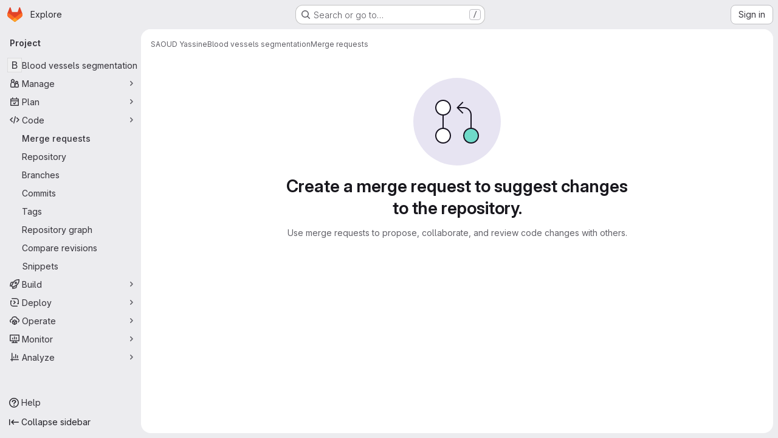

--- FILE ---
content_type: text/javascript; charset=utf-8
request_url: https://gitlab.imt-atlantique.fr/assets/webpack/commons-pages.admin.runners.index-pages.groups.merge_requests-pages.groups.runners.index-pages.proje-36e90d03.17050c19.chunk.js
body_size: 17953
content:
(this.webpackJsonp=this.webpackJsonp||[]).push([["commons-pages.admin.runners.index-pages.groups.merge_requests-pages.groups.runners.index-pages.proje-36e90d03"],{"03ld":function(t,e,n){"use strict";n.d(e,"a",(function(){return j})),n.d(e,"c",(function(){return x})),n.d(e,"b",(function(){return T}));var i=n("zNqO"),o=n("EXdk"),s=n("pTIT"),r=n("MGi3"),a=n("dJQL"),l=n("7I1/"),c=n("RzIj"),u=n("eOJu"),d=n("Cn4y"),h=n("nbER"),f=n("s4T4"),p=n("WMzN"),m=n("HeIE"),b=n("WeGr"),g=n("tslw"),v=n("slyf");const{mixin:y,props:O,prop:w,event:j}=Object(c.a)("checked",{defaultValue:null}),x=Object(d.c)(Object(u.m)({...g.b,...O,...f.b,...m.b,...b.b,...p.b,ariaLabel:Object(d.b)(o.r),ariaLabelledby:Object(d.b)(o.r),inline:Object(d.b)(o.g,!1),value:Object(d.b)(o.a)}),"formRadioCheckControls"),T=Object(i.c)({mixins:[h.a,g.a,y,v.a,f.a,m.a,b.a,p.a],inheritAttrs:!1,props:x,data(){return{localChecked:this.isGroup?this.bvGroup[w]:this[w]}},computed:{computedLocalChecked:{get(){return this.isGroup?this.bvGroup.localChecked:this.localChecked},set(t){this.isGroup?this.bvGroup.localChecked=t:this.localChecked=t}},isChecked(){return Object(l.a)(this.value,this.computedLocalChecked)},isRadio:()=>!0,isGroup(){return!!this.bvGroup},isSwitch(){return!this.isRadio&&(this.isGroup?this.bvGroup.switches:this.switch)},isInline(){return this.isGroup?this.bvGroup.inline:this.inline},isDisabled(){return this.isGroup&&this.bvGroup.disabled||this.disabled},isRequired(){return this.computedName&&(this.isGroup?this.bvGroup.required:this.required)},computedName(){return(this.isGroup?this.bvGroup.groupName:this.name)||null},computedForm(){return(this.isGroup?this.bvGroup.form:this.form)||null},computedSize(){return(this.isGroup?this.bvGroup.size:this.size)||""},computedState(){return this.isGroup?this.bvGroup.computedState:Object(a.b)(this.state)?this.state:null},computedAttrs(){const{isDisabled:t,isRequired:e}=this;return{...this.bvAttrs,id:this.safeId(),type:this.isRadio?"radio":"checkbox",name:this.computedName,form:this.computedForm,disabled:t,required:e,"aria-required":e||null,"aria-label":this.ariaLabel||null,"aria-labelledby":this.ariaLabelledby||null}}},watch:{[w](...t){this[w+"Watcher"](...t)},computedLocalChecked(...t){this.computedLocalCheckedWatcher(...t)}},methods:{[w+"Watcher"](t){Object(l.a)(t,this.computedLocalChecked)||(this.computedLocalChecked=t)},computedLocalCheckedWatcher(t,e){Object(l.a)(t,e)||this.$emit(j,t)},handleChange({target:{checked:t}}){var e=this;const{value:n}=this,i=t?n:null;this.computedLocalChecked=n,this.$nextTick((function(){e.$emit(s.d,i),e.isGroup&&e.bvGroup.$emit(s.d,i)}))},focus(){this.isDisabled||Object(r.d)(this.$refs.input)},blur(){this.isDisabled||Object(r.c)(this.$refs.input)}},render(t){const{isRadio:e,isInline:n,isSwitch:i,computedSize:o,bvAttrs:s}=this,r=this.normalizeSlot(),a=t("input",{class:["custom-control-input",this.stateClass],attrs:this.computedAttrs,domProps:{value:this.value,checked:this.isChecked},on:{change:this.handleChange},key:"input",ref:"input"}),l=t("label",{class:"custom-control-label",attrs:{for:this.safeId()}},r);return t("div",{class:[{"custom-control-inline":n,"custom-checkbox":!e&&!i,"custom-switch":i,"custom-radio":e,["b-custom-control-"+o]:o},"custom-control",s.class],style:s.style},[a,l])}})},"3CjL":function(t,e,n){var i=n("6+df"),o=n("3ftC");t.exports=function(t,e,n){return void 0===n&&(n=e,e=void 0),void 0!==n&&(n=(n=o(n))==n?n:0),void 0!==e&&(e=(e=o(e))==e?e:0),i(o(t),e,n)}},"6+df":function(t,e){t.exports=function(t,e,n){return t==t&&(void 0!==n&&(t=t<=n?t:n),void 0!==e&&(t=t>=e?t:e)),t}},JVxf:function(t,e,n){"use strict";var i=n("Qjk6");const{model:o}=i.a.options;var s={name:"GlFormRadio",components:{BFormRadio:i.a},inheritAttrs:!1,model:{prop:o.prop,event:o.event},props:{checked:{type:[String,Number,Boolean,Object],required:!1,default:!1}}},r=n("tBpV"),a=Object(r.a)(s,(function(){var t=this,e=t._self._c;return e("b-form-radio",t._b({staticClass:"gl-form-radio",attrs:{checked:t.checked},on:{input:function(e){return t.$emit("input",e)},change:function(e){return t.$emit("change",e)}}},"b-form-radio",t.$attrs,!1),[t._t("default"),t._v(" "),t.$scopedSlots.help?e("p",{staticClass:"help-text"},[t._t("help")],2):t._e()],2)}),[],!1,null,null,null);e.a=a.exports},Qjk6:function(t,e,n){"use strict";n.d(e,"a",(function(){return l}));var i=n("zNqO"),o=n("n64d"),s=n("Cn4y"),r=n("03ld");const a=Object(s.c)(r.c,o.p),l=Object(i.c)({name:o.p,mixins:[r.b],inject:{getBvGroup:{from:"getBvRadioGroup",default:function(){return function(){return null}}}},props:a,computed:{bvGroup(){return this.getBvGroup()}}})},Vz8y:function(t,e,n){"use strict";function i(){return"undefined"!=typeof window}function o(t){return a(t)?(t.nodeName||"").toLowerCase():"#document"}function s(t){var e;return(null==t||null==(e=t.ownerDocument)?void 0:e.defaultView)||window}function r(t){var e;return null==(e=(a(t)?t.ownerDocument:t.document)||window.document)?void 0:e.documentElement}function a(t){return!!i()&&(t instanceof Node||t instanceof s(t).Node)}function l(t){return!!i()&&(t instanceof Element||t instanceof s(t).Element)}function c(t){return!!i()&&(t instanceof HTMLElement||t instanceof s(t).HTMLElement)}function u(t){return!(!i()||"undefined"==typeof ShadowRoot)&&(t instanceof ShadowRoot||t instanceof s(t).ShadowRoot)}n.d(e,"a",(function(){return C})),n.d(e,"b",(function(){return w})),n.d(e,"c",(function(){return r})),n.d(e,"d",(function(){return A})),n.d(e,"e",(function(){return o})),n.d(e,"f",(function(){return k})),n.d(e,"g",(function(){return R})),n.d(e,"h",(function(){return S})),n.d(e,"i",(function(){return s})),n.d(e,"j",(function(){return O})),n.d(e,"k",(function(){return l})),n.d(e,"l",(function(){return c})),n.d(e,"m",(function(){return T})),n.d(e,"n",(function(){return h})),n.d(e,"o",(function(){return p})),n.d(e,"p",(function(){return b})),n.d(e,"q",(function(){return j}));const d=new Set(["inline","contents"]);function h(t){const{overflow:e,overflowX:n,overflowY:i,display:o}=C(t);return/auto|scroll|overlay|hidden|clip/.test(e+i+n)&&!d.has(o)}const f=new Set(["table","td","th"]);function p(t){return f.has(o(t))}const m=[":popover-open",":modal"];function b(t){return m.some(e=>{try{return t.matches(e)}catch(t){return!1}})}const g=["transform","translate","scale","rotate","perspective"],v=["transform","translate","scale","rotate","perspective","filter"],y=["paint","layout","strict","content"];function O(t){const e=j(),n=l(t)?C(t):t;return g.some(t=>!!n[t]&&"none"!==n[t])||!!n.containerType&&"normal"!==n.containerType||!e&&!!n.backdropFilter&&"none"!==n.backdropFilter||!e&&!!n.filter&&"none"!==n.filter||v.some(t=>(n.willChange||"").includes(t))||y.some(t=>(n.contain||"").includes(t))}function w(t){let e=S(t);for(;c(e)&&!T(e);){if(O(e))return e;if(b(e))return null;e=S(e)}return null}function j(){return!("undefined"==typeof CSS||!CSS.supports)&&CSS.supports("-webkit-backdrop-filter","none")}const x=new Set(["html","body","#document"]);function T(t){return x.has(o(t))}function C(t){return s(t).getComputedStyle(t)}function k(t){return l(t)?{scrollLeft:t.scrollLeft,scrollTop:t.scrollTop}:{scrollLeft:t.scrollX,scrollTop:t.scrollY}}function S(t){if("html"===o(t))return t;const e=t.assignedSlot||t.parentNode||u(t)&&t.host||r(t);return u(e)?e.host:e}function R(t,e,n){var i;void 0===e&&(e=[]),void 0===n&&(n=!0);const o=function t(e){const n=S(e);return T(n)?e.ownerDocument?e.ownerDocument.body:e.body:c(n)&&h(n)?n:t(n)}(t),r=o===(null==(i=t.ownerDocument)?void 0:i.body),a=s(o);if(r){const t=A(a);return e.concat(a,a.visualViewport||[],h(o)?o:[],t&&n?R(t):[])}return e.concat(o,R(o,[],n))}function A(t){return t.parent&&Object.getPrototypeOf(t.parent)?t.frameElement:null}},WMzN:function(t,e,n){"use strict";n.d(e,"b",(function(){return r})),n.d(e,"a",(function(){return a}));var i=n("zNqO"),o=n("EXdk"),s=n("Cn4y");const r=Object(s.c)({plain:Object(s.b)(o.g,!1)},"formControls"),a=Object(i.c)({props:r,computed:{custom(){return!this.plain}}})},WrwP:function(t,e,n){"use strict";n.r(e),n.d(e,"getOverflowAncestors",(function(){return P.g})),n.d(e,"arrow",(function(){return ut})),n.d(e,"autoPlacement",(function(){return st})),n.d(e,"autoUpdate",(function(){return nt})),n.d(e,"computePosition",(function(){return ft})),n.d(e,"detectOverflow",(function(){return it})),n.d(e,"flip",(function(){return at})),n.d(e,"hide",(function(){return ct})),n.d(e,"inline",(function(){return dt})),n.d(e,"limitShift",(function(){return ht})),n.d(e,"offset",(function(){return ot})),n.d(e,"platform",(function(){return tt})),n.d(e,"shift",(function(){return rt})),n.d(e,"size",(function(){return lt}));const i=["top","right","bottom","left"],o=["start","end"],s=i.reduce((t,e)=>t.concat(e,e+"-"+o[0],e+"-"+o[1]),[]),r=Math.min,a=Math.max,l=Math.round,c=Math.floor,u=t=>({x:t,y:t}),d={left:"right",right:"left",bottom:"top",top:"bottom"},h={start:"end",end:"start"};function f(t,e,n){return a(t,r(e,n))}function p(t,e){return"function"==typeof t?t(e):t}function m(t){return t.split("-")[0]}function b(t){return t.split("-")[1]}function g(t){return"x"===t?"y":"x"}function v(t){return"y"===t?"height":"width"}const y=new Set(["top","bottom"]);function O(t){return y.has(m(t))?"y":"x"}function w(t){return g(O(t))}function j(t,e,n){void 0===n&&(n=!1);const i=b(t),o=w(t),s=v(o);let r="x"===o?i===(n?"end":"start")?"right":"left":"start"===i?"bottom":"top";return e.reference[s]>e.floating[s]&&(r=A(r)),[r,A(r)]}function x(t){return t.replace(/start|end/g,t=>h[t])}const T=["left","right"],C=["right","left"],k=["top","bottom"],S=["bottom","top"];function R(t,e,n,i){const o=b(t);let s=function(t,e,n){switch(t){case"top":case"bottom":return n?e?C:T:e?T:C;case"left":case"right":return e?k:S;default:return[]}}(m(t),"start"===n,i);return o&&(s=s.map(t=>t+"-"+o),e&&(s=s.concat(s.map(x)))),s}function A(t){return t.replace(/left|right|bottom|top/g,t=>d[t])}function D(t){return"number"!=typeof t?function(t){return{top:0,right:0,bottom:0,left:0,...t}}(t):{top:t,right:t,bottom:t,left:t}}function $(t){const{x:e,y:n,width:i,height:o}=t;return{width:i,height:o,top:n,left:e,right:e+i,bottom:n+o,x:e,y:n}}function E(t,e,n){let{reference:i,floating:o}=t;const s=O(e),r=w(e),a=v(r),l=m(e),c="y"===s,u=i.x+i.width/2-o.width/2,d=i.y+i.height/2-o.height/2,h=i[a]/2-o[a]/2;let f;switch(l){case"top":f={x:u,y:i.y-o.height};break;case"bottom":f={x:u,y:i.y+i.height};break;case"right":f={x:i.x+i.width,y:d};break;case"left":f={x:i.x-o.width,y:d};break;default:f={x:i.x,y:i.y}}switch(b(e)){case"start":f[r]-=h*(n&&c?-1:1);break;case"end":f[r]+=h*(n&&c?-1:1)}return f}async function L(t,e){var n;void 0===e&&(e={});const{x:i,y:o,platform:s,rects:r,elements:a,strategy:l}=t,{boundary:c="clippingAncestors",rootBoundary:u="viewport",elementContext:d="floating",altBoundary:h=!1,padding:f=0}=p(e,t),m=D(f),b=a[h?"floating"===d?"reference":"floating":d],g=$(await s.getClippingRect({element:null==(n=await(null==s.isElement?void 0:s.isElement(b)))||n?b:b.contextElement||await(null==s.getDocumentElement?void 0:s.getDocumentElement(a.floating)),boundary:c,rootBoundary:u,strategy:l})),v="floating"===d?{x:i,y:o,width:r.floating.width,height:r.floating.height}:r.reference,y=await(null==s.getOffsetParent?void 0:s.getOffsetParent(a.floating)),O=await(null==s.isElement?void 0:s.isElement(y))&&await(null==s.getScale?void 0:s.getScale(y))||{x:1,y:1},w=$(s.convertOffsetParentRelativeRectToViewportRelativeRect?await s.convertOffsetParentRelativeRectToViewportRelativeRect({elements:a,rect:v,offsetParent:y,strategy:l}):v);return{top:(g.top-w.top+m.top)/O.y,bottom:(w.bottom-g.bottom+m.bottom)/O.y,left:(g.left-w.left+m.left)/O.x,right:(w.right-g.right+m.right)/O.x}}function B(t,e){return{top:t.top-e.height,right:t.right-e.width,bottom:t.bottom-e.height,left:t.left-e.width}}function _(t){return i.some(e=>t[e]>=0)}function z(t){const e=r(...t.map(t=>t.left)),n=r(...t.map(t=>t.top));return{x:e,y:n,width:a(...t.map(t=>t.right))-e,height:a(...t.map(t=>t.bottom))-n}}const H=new Set(["left","top"]);var P=n("Vz8y");function N(t){const e=Object(P.a)(t);let n=parseFloat(e.width)||0,i=parseFloat(e.height)||0;const o=Object(P.l)(t),s=o?t.offsetWidth:n,r=o?t.offsetHeight:i,a=l(n)!==s||l(i)!==r;return a&&(n=s,i=r),{width:n,height:i,$:a}}function G(t){return Object(P.k)(t)?t:t.contextElement}function q(t){const e=G(t);if(!Object(P.l)(e))return u(1);const n=e.getBoundingClientRect(),{width:i,height:o,$:s}=N(e);let r=(s?l(n.width):n.width)/i,a=(s?l(n.height):n.height)/o;return r&&Number.isFinite(r)||(r=1),a&&Number.isFinite(a)||(a=1),{x:r,y:a}}const F=u(0);function I(t){const e=Object(P.i)(t);return Object(P.q)()&&e.visualViewport?{x:e.visualViewport.offsetLeft,y:e.visualViewport.offsetTop}:F}function W(t,e,n,i){void 0===e&&(e=!1),void 0===n&&(n=!1);const o=t.getBoundingClientRect(),s=G(t);let r=u(1);e&&(i?Object(P.k)(i)&&(r=q(i)):r=q(t));const a=function(t,e,n){return void 0===e&&(e=!1),!(!n||e&&n!==Object(P.i)(t))&&e}(s,n,i)?I(s):u(0);let l=(o.left+a.x)/r.x,c=(o.top+a.y)/r.y,d=o.width/r.x,h=o.height/r.y;if(s){const t=Object(P.i)(s),e=i&&Object(P.k)(i)?Object(P.i)(i):i;let n=t,o=Object(P.d)(n);for(;o&&i&&e!==n;){const t=q(o),e=o.getBoundingClientRect(),i=Object(P.a)(o),s=e.left+(o.clientLeft+parseFloat(i.paddingLeft))*t.x,r=e.top+(o.clientTop+parseFloat(i.paddingTop))*t.y;l*=t.x,c*=t.y,d*=t.x,h*=t.y,l+=s,c+=r,n=Object(P.i)(o),o=Object(P.d)(n)}}return $({width:d,height:h,x:l,y:c})}function M(t,e){const n=Object(P.f)(t).scrollLeft;return e?e.left+n:W(Object(P.c)(t)).left+n}function V(t,e){const n=t.getBoundingClientRect();return{x:n.left+e.scrollLeft-M(t,n),y:n.top+e.scrollTop}}const U=new Set(["absolute","fixed"]);function K(t,e,n){let i;if("viewport"===e)i=function(t,e){const n=Object(P.i)(t),i=Object(P.c)(t),o=n.visualViewport;let s=i.clientWidth,r=i.clientHeight,a=0,l=0;if(o){s=o.width,r=o.height;const t=Object(P.q)();(!t||t&&"fixed"===e)&&(a=o.offsetLeft,l=o.offsetTop)}const c=M(i);if(c<=0){const t=i.ownerDocument,e=t.body,n=getComputedStyle(e),o="CSS1Compat"===t.compatMode&&parseFloat(n.marginLeft)+parseFloat(n.marginRight)||0,r=Math.abs(i.clientWidth-e.clientWidth-o);r<=25&&(s-=r)}else c<=25&&(s+=c);return{width:s,height:r,x:a,y:l}}(t,n);else if("document"===e)i=function(t){const e=Object(P.c)(t),n=Object(P.f)(t),i=t.ownerDocument.body,o=a(e.scrollWidth,e.clientWidth,i.scrollWidth,i.clientWidth),s=a(e.scrollHeight,e.clientHeight,i.scrollHeight,i.clientHeight);let r=-n.scrollLeft+M(t);const l=-n.scrollTop;return"rtl"===Object(P.a)(i).direction&&(r+=a(e.clientWidth,i.clientWidth)-o),{width:o,height:s,x:r,y:l}}(Object(P.c)(t));else if(Object(P.k)(e))i=function(t,e){const n=W(t,!0,"fixed"===e),i=n.top+t.clientTop,o=n.left+t.clientLeft,s=Object(P.l)(t)?q(t):u(1);return{width:t.clientWidth*s.x,height:t.clientHeight*s.y,x:o*s.x,y:i*s.y}}(e,n);else{const n=I(t);i={x:e.x-n.x,y:e.y-n.y,width:e.width,height:e.height}}return $(i)}function X(t,e){const n=Object(P.h)(t);return!(n===e||!Object(P.k)(n)||Object(P.m)(n))&&("fixed"===Object(P.a)(n).position||X(n,e))}function Y(t,e,n){const i=Object(P.l)(e),o=Object(P.c)(e),s="fixed"===n,r=W(t,!0,s,e);let a={scrollLeft:0,scrollTop:0};const l=u(0);function c(){l.x=M(o)}if(i||!i&&!s)if(("body"!==Object(P.e)(e)||Object(P.n)(o))&&(a=Object(P.f)(e)),i){const t=W(e,!0,s,e);l.x=t.x+e.clientLeft,l.y=t.y+e.clientTop}else o&&c();s&&!i&&o&&c();const d=!o||i||s?u(0):V(o,a);return{x:r.left+a.scrollLeft-l.x-d.x,y:r.top+a.scrollTop-l.y-d.y,width:r.width,height:r.height}}function Z(t){return"static"===Object(P.a)(t).position}function Q(t,e){if(!Object(P.l)(t)||"fixed"===Object(P.a)(t).position)return null;if(e)return e(t);let n=t.offsetParent;return Object(P.c)(t)===n&&(n=n.ownerDocument.body),n}function J(t,e){const n=Object(P.i)(t);if(Object(P.p)(t))return n;if(!Object(P.l)(t)){let e=Object(P.h)(t);for(;e&&!Object(P.m)(e);){if(Object(P.k)(e)&&!Z(e))return e;e=Object(P.h)(e)}return n}let i=Q(t,e);for(;i&&Object(P.o)(i)&&Z(i);)i=Q(i,e);return i&&Object(P.m)(i)&&Z(i)&&!Object(P.j)(i)?n:i||Object(P.b)(t)||n}const tt={convertOffsetParentRelativeRectToViewportRelativeRect:function(t){let{elements:e,rect:n,offsetParent:i,strategy:o}=t;const s="fixed"===o,r=Object(P.c)(i),a=!!e&&Object(P.p)(e.floating);if(i===r||a&&s)return n;let l={scrollLeft:0,scrollTop:0},c=u(1);const d=u(0),h=Object(P.l)(i);if((h||!h&&!s)&&(("body"!==Object(P.e)(i)||Object(P.n)(r))&&(l=Object(P.f)(i)),Object(P.l)(i))){const t=W(i);c=q(i),d.x=t.x+i.clientLeft,d.y=t.y+i.clientTop}const f=!r||h||s?u(0):V(r,l);return{width:n.width*c.x,height:n.height*c.y,x:n.x*c.x-l.scrollLeft*c.x+d.x+f.x,y:n.y*c.y-l.scrollTop*c.y+d.y+f.y}},getDocumentElement:P.c,getClippingRect:function(t){let{element:e,boundary:n,rootBoundary:i,strategy:o}=t;const s=[..."clippingAncestors"===n?Object(P.p)(e)?[]:function(t,e){const n=e.get(t);if(n)return n;let i=Object(P.g)(t,[],!1).filter(t=>Object(P.k)(t)&&"body"!==Object(P.e)(t)),o=null;const s="fixed"===Object(P.a)(t).position;let r=s?Object(P.h)(t):t;for(;Object(P.k)(r)&&!Object(P.m)(r);){const e=Object(P.a)(r),n=Object(P.j)(r);n||"fixed"!==e.position||(o=null);(s?!n&&!o:!n&&"static"===e.position&&!!o&&U.has(o.position)||Object(P.n)(r)&&!n&&X(t,r))?i=i.filter(t=>t!==r):o=e,r=Object(P.h)(r)}return e.set(t,i),i}(e,this._c):[].concat(n),i],l=s[0],c=s.reduce((t,n)=>{const i=K(e,n,o);return t.top=a(i.top,t.top),t.right=r(i.right,t.right),t.bottom=r(i.bottom,t.bottom),t.left=a(i.left,t.left),t},K(e,l,o));return{width:c.right-c.left,height:c.bottom-c.top,x:c.left,y:c.top}},getOffsetParent:J,getElementRects:async function(t){const e=this.getOffsetParent||J,n=this.getDimensions,i=await n(t.floating);return{reference:Y(t.reference,await e(t.floating),t.strategy),floating:{x:0,y:0,width:i.width,height:i.height}}},getClientRects:function(t){return Array.from(t.getClientRects())},getDimensions:function(t){const{width:e,height:n}=N(t);return{width:e,height:n}},getScale:q,isElement:P.k,isRTL:function(t){return"rtl"===Object(P.a)(t).direction}};function et(t,e){return t.x===e.x&&t.y===e.y&&t.width===e.width&&t.height===e.height}function nt(t,e,n,i){void 0===i&&(i={});const{ancestorScroll:o=!0,ancestorResize:s=!0,elementResize:l="function"==typeof ResizeObserver,layoutShift:u="function"==typeof IntersectionObserver,animationFrame:d=!1}=i,h=G(t),f=o||s?[...h?Object(P.g)(h):[],...Object(P.g)(e)]:[];f.forEach(t=>{o&&t.addEventListener("scroll",n,{passive:!0}),s&&t.addEventListener("resize",n)});const p=h&&u?function(t,e){let n,i=null;const o=Object(P.c)(t);function s(){var t;clearTimeout(n),null==(t=i)||t.disconnect(),i=null}return function l(u,d){void 0===u&&(u=!1),void 0===d&&(d=1),s();const h=t.getBoundingClientRect(),{left:f,top:p,width:m,height:b}=h;if(u||e(),!m||!b)return;const g={rootMargin:-c(p)+"px "+-c(o.clientWidth-(f+m))+"px "+-c(o.clientHeight-(p+b))+"px "+-c(f)+"px",threshold:a(0,r(1,d))||1};let v=!0;function y(e){const i=e[0].intersectionRatio;if(i!==d){if(!v)return l();i?l(!1,i):n=setTimeout(()=>{l(!1,1e-7)},1e3)}1!==i||et(h,t.getBoundingClientRect())||l(),v=!1}try{i=new IntersectionObserver(y,{...g,root:o.ownerDocument})}catch(t){i=new IntersectionObserver(y,g)}i.observe(t)}(!0),s}(h,n):null;let m,b=-1,g=null;l&&(g=new ResizeObserver(t=>{let[i]=t;i&&i.target===h&&g&&(g.unobserve(e),cancelAnimationFrame(b),b=requestAnimationFrame(()=>{var t;null==(t=g)||t.observe(e)})),n()}),h&&!d&&g.observe(h),g.observe(e));let v=d?W(t):null;return d&&function e(){const i=W(t);v&&!et(v,i)&&n();v=i,m=requestAnimationFrame(e)}(),n(),()=>{var t;f.forEach(t=>{o&&t.removeEventListener("scroll",n),s&&t.removeEventListener("resize",n)}),null==p||p(),null==(t=g)||t.disconnect(),g=null,d&&cancelAnimationFrame(m)}}const it=L,ot=function(t){return void 0===t&&(t=0),{name:"offset",options:t,async fn(e){var n,i;const{x:o,y:s,placement:r,middlewareData:a}=e,l=await async function(t,e){const{placement:n,platform:i,elements:o}=t,s=await(null==i.isRTL?void 0:i.isRTL(o.floating)),r=m(n),a=b(n),l="y"===O(n),c=H.has(r)?-1:1,u=s&&l?-1:1,d=p(e,t);let{mainAxis:h,crossAxis:f,alignmentAxis:g}="number"==typeof d?{mainAxis:d,crossAxis:0,alignmentAxis:null}:{mainAxis:d.mainAxis||0,crossAxis:d.crossAxis||0,alignmentAxis:d.alignmentAxis};return a&&"number"==typeof g&&(f="end"===a?-1*g:g),l?{x:f*u,y:h*c}:{x:h*c,y:f*u}}(e,t);return r===(null==(n=a.offset)?void 0:n.placement)&&null!=(i=a.arrow)&&i.alignmentOffset?{}:{x:o+l.x,y:s+l.y,data:{...l,placement:r}}}}},st=function(t){return void 0===t&&(t={}),{name:"autoPlacement",options:t,async fn(e){var n,i,o;const{rects:r,middlewareData:a,placement:l,platform:c,elements:u}=e,{crossAxis:d=!1,alignment:h,allowedPlacements:f=s,autoAlignment:g=!0,...v}=p(t,e),y=void 0!==h||f===s?function(t,e,n){return(t?[...n.filter(e=>b(e)===t),...n.filter(e=>b(e)!==t)]:n.filter(t=>m(t)===t)).filter(n=>!t||(b(n)===t||!!e&&x(n)!==n))}(h||null,g,f):f,O=await L(e,v),w=(null==(n=a.autoPlacement)?void 0:n.index)||0,T=y[w];if(null==T)return{};const C=j(T,r,await(null==c.isRTL?void 0:c.isRTL(u.floating)));if(l!==T)return{reset:{placement:y[0]}};const k=[O[m(T)],O[C[0]],O[C[1]]],S=[...(null==(i=a.autoPlacement)?void 0:i.overflows)||[],{placement:T,overflows:k}],R=y[w+1];if(R)return{data:{index:w+1,overflows:S},reset:{placement:R}};const A=S.map(t=>{const e=b(t.placement);return[t.placement,e&&d?t.overflows.slice(0,2).reduce((t,e)=>t+e,0):t.overflows[0],t.overflows]}).sort((t,e)=>t[1]-e[1]),D=(null==(o=A.filter(t=>t[2].slice(0,b(t[0])?2:3).every(t=>t<=0))[0])?void 0:o[0])||A[0][0];return D!==l?{data:{index:w+1,overflows:S},reset:{placement:D}}:{}}}},rt=function(t){return void 0===t&&(t={}),{name:"shift",options:t,async fn(e){const{x:n,y:i,placement:o}=e,{mainAxis:s=!0,crossAxis:r=!1,limiter:a={fn:t=>{let{x:e,y:n}=t;return{x:e,y:n}}},...l}=p(t,e),c={x:n,y:i},u=await L(e,l),d=O(m(o)),h=g(d);let b=c[h],v=c[d];if(s){const t="y"===h?"bottom":"right";b=f(b+u["y"===h?"top":"left"],b,b-u[t])}if(r){const t="y"===d?"bottom":"right";v=f(v+u["y"===d?"top":"left"],v,v-u[t])}const y=a.fn({...e,[h]:b,[d]:v});return{...y,data:{x:y.x-n,y:y.y-i,enabled:{[h]:s,[d]:r}}}}}},at=function(t){return void 0===t&&(t={}),{name:"flip",options:t,async fn(e){var n,i;const{placement:o,middlewareData:s,rects:r,initialPlacement:a,platform:l,elements:c}=e,{mainAxis:u=!0,crossAxis:d=!0,fallbackPlacements:h,fallbackStrategy:f="bestFit",fallbackAxisSideDirection:b="none",flipAlignment:g=!0,...v}=p(t,e);if(null!=(n=s.arrow)&&n.alignmentOffset)return{};const y=m(o),w=O(a),T=m(a)===a,C=await(null==l.isRTL?void 0:l.isRTL(c.floating)),k=h||(T||!g?[A(a)]:function(t){const e=A(t);return[x(t),e,x(e)]}(a)),S="none"!==b;!h&&S&&k.push(...R(a,g,b,C));const D=[a,...k],$=await L(e,v),E=[];let B=(null==(i=s.flip)?void 0:i.overflows)||[];if(u&&E.push($[y]),d){const t=j(o,r,C);E.push($[t[0]],$[t[1]])}if(B=[...B,{placement:o,overflows:E}],!E.every(t=>t<=0)){var _,z;const t=((null==(_=s.flip)?void 0:_.index)||0)+1,e=D[t];if(e){if(!("alignment"===d&&w!==O(e))||B.every(t=>O(t.placement)!==w||t.overflows[0]>0))return{data:{index:t,overflows:B},reset:{placement:e}}}let n=null==(z=B.filter(t=>t.overflows[0]<=0).sort((t,e)=>t.overflows[1]-e.overflows[1])[0])?void 0:z.placement;if(!n)switch(f){case"bestFit":{var H;const t=null==(H=B.filter(t=>{if(S){const e=O(t.placement);return e===w||"y"===e}return!0}).map(t=>[t.placement,t.overflows.filter(t=>t>0).reduce((t,e)=>t+e,0)]).sort((t,e)=>t[1]-e[1])[0])?void 0:H[0];t&&(n=t);break}case"initialPlacement":n=a}if(o!==n)return{reset:{placement:n}}}return{}}}},lt=function(t){return void 0===t&&(t={}),{name:"size",options:t,async fn(e){var n,i;const{placement:o,rects:s,platform:l,elements:c}=e,{apply:u=(()=>{}),...d}=p(t,e),h=await L(e,d),f=m(o),g=b(o),v="y"===O(o),{width:y,height:w}=s.floating;let j,x;"top"===f||"bottom"===f?(j=f,x=g===(await(null==l.isRTL?void 0:l.isRTL(c.floating))?"start":"end")?"left":"right"):(x=f,j="end"===g?"top":"bottom");const T=w-h.top-h.bottom,C=y-h.left-h.right,k=r(w-h[j],T),S=r(y-h[x],C),R=!e.middlewareData.shift;let A=k,D=S;if(null!=(n=e.middlewareData.shift)&&n.enabled.x&&(D=C),null!=(i=e.middlewareData.shift)&&i.enabled.y&&(A=T),R&&!g){const t=a(h.left,0),e=a(h.right,0),n=a(h.top,0),i=a(h.bottom,0);v?D=y-2*(0!==t||0!==e?t+e:a(h.left,h.right)):A=w-2*(0!==n||0!==i?n+i:a(h.top,h.bottom))}await u({...e,availableWidth:D,availableHeight:A});const $=await l.getDimensions(c.floating);return y!==$.width||w!==$.height?{reset:{rects:!0}}:{}}}},ct=function(t){return void 0===t&&(t={}),{name:"hide",options:t,async fn(e){const{rects:n}=e,{strategy:i="referenceHidden",...o}=p(t,e);switch(i){case"referenceHidden":{const t=B(await L(e,{...o,elementContext:"reference"}),n.reference);return{data:{referenceHiddenOffsets:t,referenceHidden:_(t)}}}case"escaped":{const t=B(await L(e,{...o,altBoundary:!0}),n.floating);return{data:{escapedOffsets:t,escaped:_(t)}}}default:return{}}}}},ut=t=>({name:"arrow",options:t,async fn(e){const{x:n,y:i,placement:o,rects:s,platform:a,elements:l,middlewareData:c}=e,{element:u,padding:d=0}=p(t,e)||{};if(null==u)return{};const h=D(d),m={x:n,y:i},g=w(o),y=v(g),O=await a.getDimensions(u),j="y"===g,x=j?"top":"left",T=j?"bottom":"right",C=j?"clientHeight":"clientWidth",k=s.reference[y]+s.reference[g]-m[g]-s.floating[y],S=m[g]-s.reference[g],R=await(null==a.getOffsetParent?void 0:a.getOffsetParent(u));let A=R?R[C]:0;A&&await(null==a.isElement?void 0:a.isElement(R))||(A=l.floating[C]||s.floating[y]);const $=k/2-S/2,E=A/2-O[y]/2-1,L=r(h[x],E),B=r(h[T],E),_=L,z=A-O[y]-B,H=A/2-O[y]/2+$,P=f(_,H,z),N=!c.arrow&&null!=b(o)&&H!==P&&s.reference[y]/2-(H<_?L:B)-O[y]/2<0,G=N?H<_?H-_:H-z:0;return{[g]:m[g]+G,data:{[g]:P,centerOffset:H-P-G,...N&&{alignmentOffset:G}},reset:N}}}),dt=function(t){return void 0===t&&(t={}),{name:"inline",options:t,async fn(e){const{placement:n,elements:i,rects:o,platform:s,strategy:l}=e,{padding:c=2,x:u,y:d}=p(t,e),h=Array.from(await(null==s.getClientRects?void 0:s.getClientRects(i.reference))||[]),f=function(t){const e=t.slice().sort((t,e)=>t.y-e.y),n=[];let i=null;for(let t=0;t<e.length;t++){const o=e[t];!i||o.y-i.y>i.height/2?n.push([o]):n[n.length-1].push(o),i=o}return n.map(t=>$(z(t)))}(h),b=$(z(h)),g=D(c);const v=await s.getElementRects({reference:{getBoundingClientRect:function(){if(2===f.length&&f[0].left>f[1].right&&null!=u&&null!=d)return f.find(t=>u>t.left-g.left&&u<t.right+g.right&&d>t.top-g.top&&d<t.bottom+g.bottom)||b;if(f.length>=2){if("y"===O(n)){const t=f[0],e=f[f.length-1],i="top"===m(n),o=t.top,s=e.bottom,r=i?t.left:e.left,a=i?t.right:e.right;return{top:o,bottom:s,left:r,right:a,width:a-r,height:s-o,x:r,y:o}}const t="left"===m(n),e=a(...f.map(t=>t.right)),i=r(...f.map(t=>t.left)),o=f.filter(n=>t?n.left===i:n.right===e),s=o[0].top,l=o[o.length-1].bottom;return{top:s,bottom:l,left:i,right:e,width:e-i,height:l-s,x:i,y:s}}return b}},floating:i.floating,strategy:l});return o.reference.x!==v.reference.x||o.reference.y!==v.reference.y||o.reference.width!==v.reference.width||o.reference.height!==v.reference.height?{reset:{rects:v}}:{}}}},ht=function(t){return void 0===t&&(t={}),{options:t,fn(e){const{x:n,y:i,placement:o,rects:s,middlewareData:r}=e,{offset:a=0,mainAxis:l=!0,crossAxis:c=!0}=p(t,e),u={x:n,y:i},d=O(o),h=g(d);let f=u[h],b=u[d];const v=p(a,e),y="number"==typeof v?{mainAxis:v,crossAxis:0}:{mainAxis:0,crossAxis:0,...v};if(l){const t="y"===h?"height":"width",e=s.reference[h]-s.floating[t]+y.mainAxis,n=s.reference[h]+s.reference[t]-y.mainAxis;f<e?f=e:f>n&&(f=n)}if(c){var w,j;const t="y"===h?"width":"height",e=H.has(m(o)),n=s.reference[d]-s.floating[t]+(e&&(null==(w=r.offset)?void 0:w[d])||0)+(e?0:y.crossAxis),i=s.reference[d]+s.reference[t]+(e?0:(null==(j=r.offset)?void 0:j[d])||0)-(e?y.crossAxis:0);b<n?b=n:b>i&&(b=i)}return{[h]:f,[d]:b}}}},ft=(t,e,n)=>{const i=new Map,o={platform:tt,...n},s={...o.platform,_c:i};return(async(t,e,n)=>{const{placement:i="bottom",strategy:o="absolute",middleware:s=[],platform:r}=n,a=s.filter(Boolean),l=await(null==r.isRTL?void 0:r.isRTL(e));let c=await r.getElementRects({reference:t,floating:e,strategy:o}),{x:u,y:d}=E(c,i,l),h=i,f={},p=0;for(let n=0;n<a.length;n++){const{name:s,fn:m}=a[n],{x:b,y:g,data:v,reset:y}=await m({x:u,y:d,initialPlacement:i,placement:h,strategy:o,middlewareData:f,rects:c,platform:r,elements:{reference:t,floating:e}});u=null!=b?b:u,d=null!=g?g:d,f={...f,[s]:{...f[s],...v}},y&&p<=50&&(p++,"object"==typeof y&&(y.placement&&(h=y.placement),y.rects&&(c=!0===y.rects?await r.getElementRects({reference:t,floating:e,strategy:o}):y.rects),({x:u,y:d}=E(c,h,l))),n=-1)}return{x:u,y:d,placement:h,strategy:o,middlewareData:f}})(t,e,{...o,platform:s})}},XGVf:function(t,e,n){"use strict";n.d(e,"a",(function(){return l}));n("Tznw"),n("IYH6"),n("6yen"),n("OeRx"),n("l/dT"),n("RqS2"),n("Zy7a"),n("cjZU"),n("OAhk"),n("X42P"),n("mHhP"),n("fn0I"),n("UB/6"),n("imhG"),n("dHQd"),n("yoDG"),n("KeS/"),n("tWNI"),n("8d6S"),n("VwWG"),n("IYHS"),n("rIA9"),n("MViX"),n("zglm"),n("GDOA"),n("hlbI"),n("a0mT"),n("u3H1"),n("ta8/"),n("IKCR"),n("nmTw"),n("W2kU"),n("58fc"),n("7dtT"),n("Rhav"),n("uhEP"),n("eppl"),n("ZzK0"),n("z6RN"),n("BzOf"),n("LdIe"),n("PTOk"),n("UezY"),n("hG7+");const i=new Map,o=new Set;let s=null;const r=function(t){i.forEach((function({callback:e,eventTypes:n},i){const o="click"===t.type&&s||t;if(!i.contains(o.target)&&n.includes(t.type))try{e(t)}catch(t){0}})),"click"===t.type&&(s=null)},a=function(t){s=t};const l={bind:function(t,e){const{callback:n,eventTypes:l}=function({arg:t,value:e,modifiers:n}){const i=Object.keys(n);return{callback:e,eventTypes:i.length>0?i:["click"]}}(e);i.has(t)||(i.set(t,{callback:n,eventTypes:l}),function(t){t.forEach((function(t){o.has(t)||("click"===t&&document.addEventListener("mousedown",a),document.addEventListener(t,r,{capture:!0}),o.add(t))})),s=null}(l))},unbind:function(t){const e=i.get(t);var n;e&&(i.delete(t),(n=e.eventTypes).forEach((function(t){o.has(t)&&[...i.values()].every((function({eventTypes:e}){return!e.includes(t)}))&&(document.removeEventListener(t,r),o.delete(t))})),n.includes("click")&&!o.has("click")&&document.removeEventListener("mousedown",a))}}},ZUW3:function(t,e,n){"use strict";n.d(e,"a",(function(){return o}));var i=n("ewH8");function o(t){return i.default.version.startsWith("2")?t:{...t,render(...e){const n=t.render.call(this,...e);return Array.isArray(n)&&1===n.length?n[0]:n}}}},apM3:function(t,e,n){"use strict";n("86Lb");var i=n("KFC0"),o=n.n(i),s=(n("RFHG"),n("z6RN"),n("xuo1"),n("ZzK0"),n("BzOf"),n("n64d")),r=n("pTIT"),a=n("bBHQ"),l=n("88df"),c=n("CzA/"),u=n("MGi3"),d=n("LTP3"),h=n("dJQL"),f=n("eOJu"),p=n("dfol"),m=n("w1kk"),b=n("lnrx"),g=n("OlxA"),v=(n("v2fZ"),n("onSc")),y=n("zNqO"),O=n("EXdk"),w=n("/2q6"),j=n("Zwln"),x=n("nf9o"),T=n("RzIj"),C=n("W1rz"),k=n("Cn4y"),S=n("hkci"),R=n("nbER"),A=n("tslw"),D=n("Crmr"),$=n("slyf"),E=n("LZh3"),L=n("+18S"),B=n("Ccns");const _=Object(y.c)({mixins:[$.a],data:()=>({name:"b-toaster"}),methods:{onAfterEnter(t){var e=this;Object(u.z)((function(){Object(u.x)(t,e.name+"-enter-to")}))}},render(t){return t("transition-group",{props:{tag:"div",name:this.name},on:{afterEnter:this.onAfterEnter}},this.normalizeSlot())}}),z=Object(k.c)({ariaAtomic:Object(k.b)(O.r),ariaLive:Object(k.b)(O.r),name:Object(k.b)(O.r,void 0,!0),role:Object(k.b)(O.r)},s.P),H=Object(y.c)({name:s.P,mixins:[D.a],props:z,data(){return{doRender:!1,dead:!1,staticName:this.name}},beforeMount(){const{name:t}=this;this.staticName=t,v.Wormhole.hasTarget(t)?(Object(m.a)(`A "<portal-target>" with name "${t}" already exists in the document.`,s.P),this.dead=!0):this.doRender=!0},beforeDestroy(){this.doRender&&this.emitOnRoot(Object(d.e)(s.P,r.i),this.name)},destroyed(){const{$el:t}=this;t&&t.parentNode&&t.parentNode.removeChild(t)},render(t){let e=t("div",{class:["gl-hidden",{"b-dead-toaster":this.dead}]});if(this.doRender){const n=t(v.PortalTarget,{staticClass:"b-toaster-slot",props:{name:this.staticName,multiple:!0,tag:"div",slim:!1,transition:_}});e=t("div",{staticClass:"b-toaster",class:[this.staticName],attrs:{id:this.staticName,role:this.role||null,"aria-live":this.ariaLive,"aria-atomic":this.ariaAtomic}},[n])}return e}}),{mixin:P,props:N,prop:G,event:q}=Object(T.a)("visible",{type:O.g,defaultValue:!1,event:r.d}),F=Object(f.k)(L.b,["href","to"]),I=Object(k.c)(Object(f.m)({...A.b,...N,...F,appendToast:Object(k.b)(O.g,!1),autoHideDelay:Object(k.b)(O.m,5e3),bodyClass:Object(k.b)(O.e),headerClass:Object(k.b)(O.e),headerTag:Object(k.b)(O.r,"header"),isStatus:Object(k.b)(O.g,!1),noAutoHide:Object(k.b)(O.g,!1),noFade:Object(k.b)(O.g,!1),noHoverPause:Object(k.b)(O.g,!1),solid:Object(k.b)(O.g,!1),static:Object(k.b)(O.g,!1),title:Object(k.b)(O.r),toastClass:Object(k.b)(O.e),toaster:Object(k.b)(O.r,"b-toaster-top-right"),variant:Object(k.b)(O.r)}),s.O),W=Object(y.c)({name:s.O,mixins:[R.a,A.a,P,D.a,$.a,E.a],inheritAttrs:!1,props:I,data:()=>({isMounted:!1,doRender:!1,localShow:!1,isTransitioning:!1,isHiding:!1,order:0,dismissStarted:0,resumeDismiss:0}),computed:{toastClasses(){const{appendToast:t,variant:e}=this;return{"b-toast-solid":this.solid,"b-toast-append":t,"b-toast-prepend":!t,["b-toast-"+e]:e}},slotScope(){const{hide:t}=this;return{hide:t}},computedDuration(){return Object(x.b)(Object(C.b)(this.autoHideDelay,0),1e3)},computedToaster(){return String(this.toaster)},transitionHandlers(){return{beforeEnter:this.onBeforeEnter,afterEnter:this.onAfterEnter,beforeLeave:this.onBeforeLeave,afterLeave:this.onAfterLeave}},computedAttrs(){return{...this.bvAttrs,id:this.safeId(),tabindex:"0"}}},watch:{[G](t){this[t?"show":"hide"]()},localShow(t){t!==this[G]&&this.$emit(q,t)},toaster(){this.$nextTick(this.ensureToaster)},static(t){t&&this.localShow&&this.ensureToaster()}},created(){this.$_dismissTimer=null},mounted(){var t=this;this.isMounted=!0,this.$nextTick((function(){t[G]&&Object(u.z)((function(){t.show()}))})),this.listenOnRoot(Object(d.d)(s.O,r.L),(function(e){e===t.safeId()&&t.show()})),this.listenOnRoot(Object(d.d)(s.O,r.t),(function(e){e&&e!==t.safeId()||t.hide()})),this.listenOnRoot(Object(d.e)(s.P,r.i),(function(e){e===t.computedToaster&&t.hide()}))},beforeDestroy(){this.clearDismissTimer()},methods:{show(){var t=this;if(!this.localShow){this.ensureToaster();const e=this.buildEvent(r.L);this.emitEvent(e),this.dismissStarted=this.resumeDismiss=0,this.order=Date.now()*(this.appendToast?1:-1),this.isHiding=!1,this.doRender=!0,this.$nextTick((function(){Object(u.z)((function(){t.localShow=!0}))}))}},hide(){var t=this;if(this.localShow){const e=this.buildEvent(r.t);this.emitEvent(e),this.setHoverHandler(!1),this.dismissStarted=this.resumeDismiss=0,this.clearDismissTimer(),this.isHiding=!0,Object(u.z)((function(){t.localShow=!1}))}},buildEvent(t,e={}){return new j.a(t,{cancelable:!1,target:this.$el||null,relatedTarget:null,...e,vueTarget:this,componentId:this.safeId()})},emitEvent(t){const{type:e}=t;this.emitOnRoot(Object(d.e)(s.O,e),t),this.$emit(e,t)},ensureToaster(){if(this.static)return;const{computedToaster:t}=this;if(!v.Wormhole.hasTarget(t)){const e=document.createElement("div");document.body.appendChild(e);Object(b.a)(this.bvEventRoot,H,{propsData:{name:t}}).$mount(e)}},startDismissTimer(){this.clearDismissTimer(),this.noAutoHide||(this.$_dismissTimer=setTimeout(this.hide,this.resumeDismiss||this.computedDuration),this.dismissStarted=Date.now(),this.resumeDismiss=0)},clearDismissTimer(){clearTimeout(this.$_dismissTimer),this.$_dismissTimer=null},setHoverHandler(t){const e=this.$refs["b-toast"];Object(d.c)(t,e,"mouseenter",this.onPause,r.Q),Object(d.c)(t,e,"mouseleave",this.onUnPause,r.Q)},onPause(){if(this.noAutoHide||this.noHoverPause||!this.$_dismissTimer||this.resumeDismiss)return;const t=Date.now()-this.dismissStarted;t>0&&(this.clearDismissTimer(),this.resumeDismiss=Object(x.b)(this.computedDuration-t,1e3))},onUnPause(){this.noAutoHide||this.noHoverPause||!this.resumeDismiss?this.resumeDismiss=this.dismissStarted=0:this.startDismissTimer()},onLinkClick(){var t=this;this.$nextTick((function(){Object(u.z)((function(){t.hide()}))}))},onBeforeEnter(){this.isTransitioning=!0},onAfterEnter(){this.isTransitioning=!1;const t=this.buildEvent(r.M);this.emitEvent(t),this.startDismissTimer(),this.setHoverHandler(!0)},onBeforeLeave(){this.isTransitioning=!0},onAfterLeave(){this.isTransitioning=!1,this.order=0,this.resumeDismiss=this.dismissStarted=0;const t=this.buildEvent(r.s);this.emitEvent(t),this.doRender=!1},makeToast(t){const{slotScope:e}=this,n=Object(S.d)(this),i=[],o=this.normalizeSlot(w.z,e);o&&i.push(o);let s=t();i.length>0&&(s=t(this.headerTag,{staticClass:"toast-header",class:this.headerClass},i));const r=t(n?L.a:"div",{staticClass:"toast-body",class:this.bodyClass,props:n?Object(k.d)(F,this):{},on:n?{click:this.onLinkClick}:{}},this.normalizeSlot(w.d,e));return t("div",{staticClass:"toast",class:this.toastClass,attrs:this.computedAttrs,key:"toast-"+this[y.a],ref:"toast"},[s,r])}},render(t){if(!this.doRender||!this.isMounted)return t();const{order:e,static:n,isHiding:i,isStatus:o}=this,s="b-toast-"+this[y.a],r=t("div",{staticClass:"b-toast",class:this.toastClasses,attrs:{...n?{}:this.scopedStyleAttrs,id:this.safeId("_toast_outer"),role:i?null:o?"status":"alert","aria-live":i?null:o?"polite":"assertive","aria-atomic":i?null:"true"},key:s,ref:"b-toast"},[t(B.a,{props:{noFade:this.noFade},on:this.transitionHandlers},[this.localShow?this.makeToast(t):t()])]);return t(v.Portal,{props:{name:s,to:this.computedToaster,order:e,slim:!0,disabled:n}},[r])}}),M=["id",...Object(f.h)(Object(f.j)(I,["static","visible"]))],V={toastContent:"default",title:"toast-title"},U=function(t){return M.reduce((function(e,n){return Object(h.n)(t[n])||(e[n]=t[n]),e}),{})},K=Object(p.a)({plugins:{plugin:function(t){const e=t.extend({name:s.Q,extends:W,mixins:[a.a],destroyed(){const{$el:t}=this;t&&t.parentNode&&t.parentNode.removeChild(t)},mounted(){var t=this;const e=function(){t.localShow=!1,t.doRender=!1,t.$nextTick((function(){t.$nextTick((function(){Object(u.z)((function(){t.$destroy()}))}))}))};this.bvParent.$once(r.T,e),this.$once(r.s,e),this.listenOnRoot(Object(d.e)(s.P,r.i),(function(n){n===t.toaster&&e()}))}});class n{constructor(t){Object(f.a)(this,{_vm:t,_root:Object(g.a)(t)}),Object(f.d)(this,{_vm:Object(f.l)(),_root:Object(f.l)()})}toast(t,n={}){t&&!Object(m.c)("$bvToast")&&function(t,n){if(Object(m.c)("$bvToast"))return;const i=Object(b.a)(n,e,{propsData:{...U(Object(c.b)(s.O)),...Object(f.j)(t,Object(f.h)(V)),static:!1,visible:!0}});function o(){const t=document.createElement("div");document.body.appendChild(t),i.$mount(t)}Object(f.h)(V).forEach((function(e){const n=t[e];Object(h.n)(n)||(i.$slots[V[e]]=Object(l.b)(n))})),document.startViewTransition?document.startViewTransition(o):o()}({...U(n),toastContent:t},this._vm)}show(t){t&&this._root.$emit(Object(d.d)(s.O,r.L),t)}hide(t=null){this._root.$emit(Object(d.d)(s.O,r.t),t)}}t.mixin({beforeCreate(){this._bv__toast=new n(this)}}),Object(f.g)(t.prototype,"$bvToast")||Object(f.e)(t.prototype,"$bvToast",{get(){return this&&this._bv__toast||Object(m.a)('"$bvToast" must be accessed from a Vue instance "this" context.',s.O),this._bv__toast}})}}}),X=Object(p.a)({components:{BToast:W,BToaster:H},plugins:{BVToastPlugin:K}});var Y=n("qYtX");const Z={autoHideDelay:5e3,toastClass:"gl-toast",isStatus:!0,toaster:"b-toaster-bottom-left"};let Q=0;function J(t,e,n){const i=[t(Y.a,{class:["gl-toast-close-button"],on:{click:e.hide}})];if(n.action){const{onClick:o,text:s,href:r}=n.action;i.unshift(t("a",{attrs:{role:r?void 0:"button",href:r},class:["gl-toast-action"],on:{click:function(t){return o(t,e)}}},s))}return i}function tt(t,e={}){var n=this;const i="gl-toast-"+Q;Q+=1;const s={id:i,hide:function(){n.$bvToast.hide(i)}};if(o()(e.onComplete)){const t=function(o){o.componentId===i&&(n.$root.$off("bv::toast:hidden",t),e.onComplete(o))};this.$root.$on("bv::toast:hidden",t)}const r=Number.isNaN(null==e?void 0:e.autoHideDelay)?null:{autoHideDelay:e.autoHideDelay};return this.$bvToast.toast(t,{...Z,...r,id:i,title:J(this.$createElement,s,e)}),s}e.a={install(t){t.use(X),t.mixin({beforeCreate(){this.$toast||(this.$toast={show:tt.bind(this)})}})}}},b1NL:function(t,e,n){"use strict";n("ZzK0"),n("z6RN"),n("BzOf");var i=n("o4PY"),o=n.n(i),s=n("WrwP"),r=n("q3oM"),a=n("RK7s"),l=n("mpVB"),c=n("XGVf"),u=n("CbCZ"),d=n("d85j"),h=n("onSc"),f={props:{positioningStrategy:{type:String,required:!1,default:a.l,validator:function(t){return[a.l,a.m].includes(t)}}},render(t){return this.positioningStrategy===a.m?t(h.MountingPortal,{props:{mountTo:"body",append:!0}},[this.$scopedSlots.default()]):this.$scopedSlots.default()}};var p={name:"BaseDropdown",expose:["open","close","closeAndFocus","containsElement"],BASE_DROPDOWN_CLASS:"gl-new-dropdown",DROPDOWN_CONTAINER_CLASS:"gl-new-dropdown-container",components:{DropdownContainer:f,GlButton:u.a,GlIcon:d.a},directives:{Outside:c.a},props:{toggleText:{type:String,required:!1,default:""},textSrOnly:{type:Boolean,required:!1,default:!1},block:{type:Boolean,required:!1,default:!1},category:{type:String,required:!1,default:r.p.primary,validator:function(t){return Object.keys(r.p).includes(t)}},variant:{type:String,required:!1,default:r.z.default,validator:function(t){return Object.keys(r.z).includes(t)}},size:{type:String,required:!1,default:"medium",validator:function(t){return Object.keys(r.q).includes(t)}},icon:{type:String,required:!1,default:""},disabled:{type:Boolean,required:!1,default:!1},loading:{type:Boolean,required:!1,default:!1},toggleClass:{type:[String,Array,Object],required:!1,default:null},noCaret:{type:Boolean,required:!1,default:!1},placement:{type:String,required:!1,default:"bottom-start",validator:function(t){return["left","center","right"].includes(t)&&Object(l.i)(`"${t}" placement is deprecated. Use ${r.y[t]} instead.`,{name:"GlDisclosureDropdown/GlCollapsibleListbox"}),Object.keys(r.y).includes(t)}},ariaHaspopup:{type:[String,Boolean],required:!1,default:!1,validator:function(t){return["menu","listbox","tree","grid","dialog",!0,!1].includes(t)}},toggleId:{type:String,required:!0},ariaLabelledby:{type:String,required:!1,default:null},offset:{type:[Number,Object],required:!1,default:function(){return{mainAxis:8}}},fluidWidth:{type:Boolean,required:!1,default:!1},positioningStrategy:{type:String,required:!1,default:a.l,validator:function(t){return[a.l,a.m].includes(t)}}},data:()=>({openedYet:!1,visible:!1,baseDropdownId:o()("base-dropdown-")}),computed:{hasNoVisibleToggleText(){var t;return!(null!==(t=this.toggleText)&&void 0!==t&&t.length)||this.textSrOnly},isIconOnly(){return Boolean(this.icon&&this.hasNoVisibleToggleText)},isEllipsisButton(){return this.isIconOnly&&"ellipsis_h"===this.icon},isCaretOnly(){return!this.noCaret&&!this.icon&&this.hasNoVisibleToggleText},ariaAttributes(){return{"aria-haspopup":this.ariaHaspopup,"aria-expanded":String(this.visible),"aria-controls":this.baseDropdownId,"aria-labelledby":this.toggleLabelledBy}},toggleButtonClasses(){return[this.toggleClass,{"gl-new-dropdown-toggle":!0,"button-ellipsis-horizontal":this.isEllipsisButton,"gl-new-dropdown-icon-only btn-icon":this.isIconOnly&&!this.isEllipsisButton,"gl-new-dropdown-toggle-no-caret":this.noCaret,"gl-new-dropdown-caret-only btn-icon":this.isCaretOnly}]},toggleButtonTextClasses(){return this.block?"gl-w-full":""},toggleLabelledBy(){return this.ariaLabelledby?`${this.ariaLabelledby} ${this.toggleId}`:void 0},isDefaultToggle(){return!this.$scopedSlots.toggle},toggleOptions(){var t=this;return this.isDefaultToggle?{is:u.a,icon:this.icon,block:this.block,buttonTextClasses:this.toggleButtonTextClasses,category:this.category,variant:this.variant,size:this.size,disabled:this.disabled,loading:this.loading,class:this.toggleButtonClasses,...this.ariaAttributes,listeners:{keydown:function(e){return t.onKeydown(e)},click:function(e){return t.toggle(e)}}}:{is:"div",class:"gl-new-dropdown-custom-toggle",listeners:{keydown:function(e){return t.onKeydown(e)},click:function(e){return t.toggle(e)}}}},toggleListeners(){return this.toggleOptions.listeners},toggleAttributes(){const{listeners:t,is:e,...n}=this.toggleOptions;return n},toggleComponent(){return this.toggleOptions.is},toggleElement(){var t;return this.$refs.toggle.$el||(null===(t=this.$refs.toggle)||void 0===t?void 0:t.firstElementChild)},panelClasses(){return{"!gl-block":this.visible,"!gl-w-31":!this.fluidWidth,"gl-fixed":this.openedYet&&this.isFixed,"gl-absolute":this.openedYet&&!this.isFixed}},isFixed(){return this.positioningStrategy===a.m},floatingUIConfig(){var t=this;const e=r.y[this.placement],[,n]=e.split("-");return{placement:e,strategy:this.positioningStrategy,middleware:[Object(s.offset)(this.offset),Object(s.autoPlacement)({alignment:n,allowedPlacements:r.w[this.placement]}),Object(s.shift)(),Object(s.arrow)({element:this.$refs.dropdownArrow}),Object(s.size)({apply:function({availableWidth:e,availableHeight:n,elements:i}){var o;const s=i.floating.querySelector("."+a.f);if(!s)return;const r=n-(null!==(o=t.nonScrollableContentHeight)&&void 0!==o?o:0)-8,l=t.fluidWidth?{maxWidth:Math.max(0,e)+"px"}:{};Object.assign(s.style,{maxHeight:Math.max(r,0)+"px"},l)}})]}}},watch:{ariaAttributes:{deep:!0,handler(t){var e=this;this.$scopedSlots.toggle&&Object.keys(t).forEach((function(n){e.toggleElement.setAttribute(n,t[n])}))}}},mounted(){this.checkToggleFocusable()},beforeDestroy(){this.stopFloating()},methods:{checkToggleFocusable(){Object(l.g)(this.toggleElement)||Object(l.h)(this.toggleElement)||Object(l.i)("Toggle is missing a 'tabindex' and cannot be focused.\n          Use 'a' or 'button' element instead or make sure to add 'role=\"button\"' along with 'tabindex' otherwise.",{name:"GlDisclosureDropdown/GlCollapsibleListbox",element:this.$el})},getArrowOffsets(t){const e={top:{staticSide:"bottom",rotation:"225deg"},bottom:{staticSide:"top",rotation:"45deg"},left:{staticSide:"right",rotation:"135deg"},right:{staticSide:"left",rotation:"315deg"}};return e[null==t?void 0:t.split("-")[0]]||e.bottom},async startFloating(){var t=this;this.calculateNonScrollableAreaHeight(),this.observer=new MutationObserver(this.calculateNonScrollableAreaHeight),this.observer.observe(this.$refs.content,{childList:!0,subtree:!0}),this.stopAutoUpdate=Object(s.autoUpdate)(this.toggleElement,this.$refs.content,(async function(){const e=await Object(s.computePosition)(t.toggleElement,t.$refs.content,t.floatingUIConfig);if(!t.$refs.content)return;const{x:n,y:i,middlewareData:o,placement:r}=e,{rotation:a,staticSide:l}=t.getArrowOffsets(r);if(Object.assign(t.$refs.content.style,{left:n+"px",top:i+"px"}),o&&o.arrow){const{x:e,y:n}=o.arrow,i=t.toggleElement.getBoundingClientRect(),s=t.$refs.content.getBoundingClientRect(),r=i.width>s.width?Math.min(Math.max(e,24),s.width-24):e;Object.assign(t.$refs.dropdownArrow.style,{left:null!=e?r+"px":"",top:null!=n?n+"px":"",right:"",bottom:"",[l]:"-4px",transform:`rotate(${a})`})}}))},stopFloating(){var t,e;null===(t=this.observer)||void 0===t||t.disconnect(),null===(e=this.stopAutoUpdate)||void 0===e||e.call(this)},async toggle(t){if(t&&this.visible){let e=!1;if(this.$emit(a.e,{originalEvent:t,preventDefault(){e=!0}}),e)return!1}return this.visible=!this.visible,this.visible?(await this.$nextTick(),this.openedYet=!0,this.startFloating(),this.$emit(a.i)):(this.stopFloating(),this.$emit(a.h)),!0},open(){this.visible||this.toggle()},close(t){this.visible&&this.toggle(t)},clickedToggle(t){var e,n,i,o;return(null===(e=(n=this.$refs.toggle).contains)||void 0===e?void 0:e.call(n,t.target))||(null===(i=this.$refs.toggle.$el)||void 0===i||null===(o=i.contains)||void 0===o?void 0:o.call(i,t.target))},handleClickOutside(t){this.clickedToggle(t)||this.close(t)},async closeAndFocus(t){if(!this.visible)return;const e=this.$el.contains(document.activeElement),n=await this.toggle(t);e&&n&&this.focusToggle()},focusToggle(){this.toggleElement.focus()},onKeydown(t){const{keyCode:e,code:n,target:{tagName:i}}=t;if(e===a.k&&this.visible)return Object(l.k)(t),void this.close();let o=!0,s=!0;"BUTTON"===i?(o=!1,s=!1):"A"===i&&(o=!1),(n===a.d&&o||n===a.n&&s)&&this.toggle(t),n===a.a&&this.$emit(a.g,t)},calculateNonScrollableAreaHeight(){var t;const e=null===(t=this.$refs.content)||void 0===t?void 0:t.querySelector("."+a.f);if(!e)return;const n=this.$refs.content.getBoundingClientRect(),i=e.getBoundingClientRect();this.nonScrollableContentHeight=n.height-i.height},containsElement(t){return t.closest(".gl-new-dropdown")===this.$el||t.closest(".gl-new-dropdown-container")===this.$refs.dropdownContainer}}},m=n("tBpV"),b=Object(m.a)(p,(function(){var t=this,e=t._self._c;return e("div",{class:[t.$options.BASE_DROPDOWN_CLASS,{"!gl-block":t.block}]},[e(t.toggleComponent,t._g(t._b({ref:"toggle",tag:"component",attrs:{id:t.toggleId,"data-testid":"base-dropdown-toggle"}},"component",t.toggleAttributes,!1),t.toggleListeners),[t._t("toggle",(function(){return[e("span",{staticClass:"gl-new-dropdown-button-text",class:{"gl-sr-only":t.textSrOnly}},[t._v("\n        "+t._s(t.toggleText)+"\n      ")]),t._v(" "),t.noCaret?t._e():e("gl-icon",{staticClass:"gl-button-icon gl-new-dropdown-chevron",attrs:{name:"chevron-down"}})]}))],2),t._v(" "),e("dropdown-container",{attrs:{"positioning-strategy":t.positioningStrategy}},[e("div",{directives:[{name:"outside",rawName:"v-outside.click.focusin",value:t.handleClickOutside,expression:"handleClickOutside",modifiers:{click:!0,focusin:!0}}],ref:"dropdownContainer",class:t.$options.DROPDOWN_CONTAINER_CLASS},[e("div",{ref:"content",staticClass:"gl-new-dropdown-panel",class:t.panelClasses,attrs:{id:t.baseDropdownId,"data-testid":"base-dropdown-menu"},on:{keydown:function(e){return!e.type.indexOf("key")&&t._k(e.keyCode,"esc",27,e.key,["Esc","Escape"])?null:(e.stopPropagation(),e.preventDefault(),t.closeAndFocus.apply(null,arguments))}}},[e("div",{ref:"dropdownArrow",staticClass:"gl-new-dropdown-arrow"}),t._v(" "),e("div",{staticClass:"gl-new-dropdown-inner"},[t._t("default",null,{visible:t.visible})],2)])])])],1)}),[],!1,null,null,null);e.a=b.exports},eadt:function(t,e,n){"use strict";var i=n("Tmea"),o=n.n(i),s=n("KFC0"),r=n.n(s),a=n("zIFf"),l=n("M1MW"),c=n("1OWu");var u={directives:{GlTooltip:a.a,GlResizeObserver:l.a},props:{title:{type:String,required:!1,default:""},placement:{type:String,required:!1,default:"top"},boundary:{type:String,required:!1,default:""},truncateTarget:{type:[String,Function],required:!1,default:""}},data:()=>({tooltipDisabled:!0}),computed:{classes(){return this.tooltipDisabled?"":"js-show-tooltip"},tooltip(){return{title:this.title,placement:this.placement,disabled:this.tooltipDisabled,...this.boundary&&{boundary:this.boundary}}}},watch:{title(){this.$nextTick(this.updateTooltip)}},created(){this.updateTooltipDebounced=o()(this.updateTooltip,300)},mounted(){this.updateTooltip()},methods:{selectTarget(){return r()(this.truncateTarget)?this.truncateTarget(this.$el):"child"===this.truncateTarget?this.$el.childNodes[0]:this.$el},updateTooltip(){this.tooltipDisabled=!Object(c.f)(this.selectTarget())},onResize(){this.updateTooltipDebounced()}}},d=n("tBpV"),h=Object(d.a)(u,(function(){return(0,this._self._c)("span",{directives:[{name:"gl-tooltip",rawName:"v-gl-tooltip",value:this.tooltip,expression:"tooltip"},{name:"gl-resize-observer",rawName:"v-gl-resize-observer",value:this.onResize,expression:"onResize"}],staticClass:"gl-min-w-0",class:this.classes},[this._t("default")],2)}),[],!1,null,null,null);e.a=h.exports},tBaE:function(t,e,n){"use strict";var i=n("zNqO"),o=n("lgrP"),s=n("n64d"),r=n("EXdk"),a=n("eOJu"),l=n("Cn4y");const c=Object(l.c)({id:Object(l.b)(r.r),inline:Object(l.b)(r.g,!1),novalidate:Object(l.b)(r.g,!1),validated:Object(l.b)(r.g,!1)},s.k),u=Object(i.c)({name:s.k,functional:!0,props:c,render:(t,{props:e,data:n,children:i})=>t("form",Object(o.a)(n,{class:{"form-inline":e.inline,"was-validated":e.validated},attrs:{id:e.id,novalidate:e.novalidate}}),i)}),d=Object(l.c)(Object(a.m)({...c,disabled:Object(l.b)(r.g,!1),formClass:Object(l.b)(r.e)}),s.f);var h={name:"GlDropdownForm",components:{BDropdownForm:Object(i.c)({name:s.f,functional:!0,props:d,render:(t,{props:e,data:n,listeners:i,children:s})=>t("li",Object(o.a)(Object(a.j)(n,["attrs","on"]),{attrs:{role:"presentation"}}),[t(u,{staticClass:"b-dropdown-form",class:[e.formClass,{disabled:e.disabled}],props:e,attrs:{...n.attrs||{},disabled:e.disabled,tabindex:e.disabled?null:"-1"},on:i,ref:"form"},s)])})},inheritAttrs:!1},f=n("tBpV"),p=Object(f.a)(h,(function(){return(0,this._self._c)("b-dropdown-form",this._g(this._b({attrs:{"form-class":"gl-p-0"}},"b-dropdown-form",this.$attrs,!1),this.$listeners),[this._t("default")],2)}),[],!1,null,null,null);e.a=p.exports}}]);
//# sourceMappingURL=commons-pages.admin.runners.index-pages.groups.merge_requests-pages.groups.runners.index-pages.proje-36e90d03.17050c19.chunk.js.map